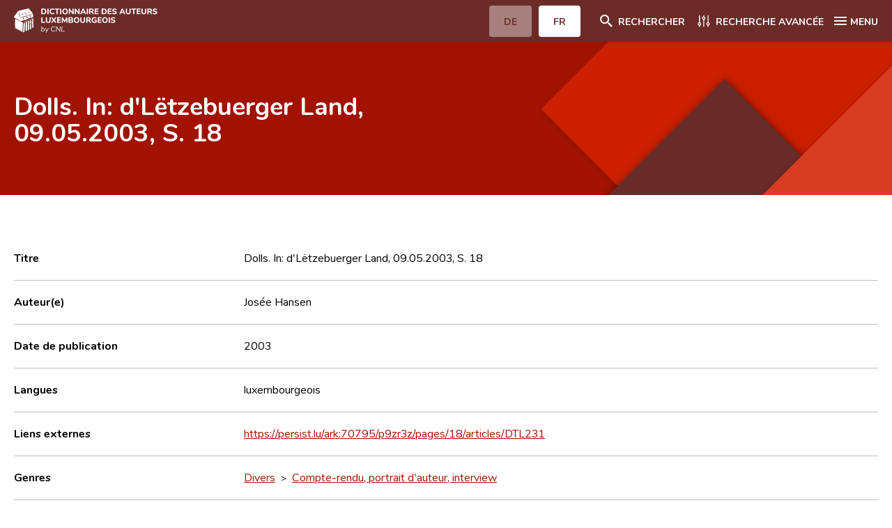

--- FILE ---
content_type: text/html; charset=UTF-8
request_url: https://www.autorenlexikon.lu/page/document/920/9205/1/FRE/index.html
body_size: 26297
content:
                                                                     <!DOCTYPE html>  <!--[if IE 8]>
	<html lang="fr" class="ie-8">
<![endif]-->
<!--[if IE 9]>
	<html lang="fr" class="ie-9">
<![endif]-->
<!--[if IE 10]>
	<html lang="fr" class="ie-10">
<![endif]-->
<!--[if IE 11]>
	<html lang="fr" class="ie-11">
<![endif]-->
<!--[if IE]>
	<html lang="fr" class="ie">
<![endif]-->
<!--[if !(IE)]>
	<!--><html lang="fr" dir="ltr">
<!--<![endif]-->  <head>                                            <meta charset="utf-8">
<meta http-equiv="x-ua-compatible" content="ie=edge">
<meta name="viewport" content="width=device-width, height=device-height, initial-scale=1, minimal-ui">
<meta name="format-detection" content="telephone=no">
<!-- SEO -->
<title>Dolls. In: d'Lëtzebuerger Land, 09.05.2003, S. 18 - Dictionnaire des auteurs luxembourgeois</title>
<meta name="description" content="Le Centre national de littérature (CNL) présente la vie et l’œuvre des auteurs qui, depuis 1815, ont participé à la vie littéraire du Luxembourg.">
<meta name="keywords" content="Le Centre national de littérature, CNL, auteurs, littérature, Luxembourg">  <meta property="og:locale" content="tmp_lang">
<meta property="og:site_name" content="Dictionnaire des auteurs luxembourgeois">
<meta property="og:type" content="website">
<meta property="og:url" content="https://www.autorenlexikon.lu">
<meta property="og:title" content="Dictionnaire des auteurs luxembourgeois">
<meta property="og:description" content="Le Centre national de littérature (CNL) présente la vie et l’œuvre des auteurs qui, depuis 1815, ont participé à la vie littéraire du Luxembourg.">
<meta property="og:image" content="">
<meta property="og:image:width" content="1200">
<meta property="og:image:height" content="630">
<meta property="og:image:alt" content="/img/seo/opengraph.jpg">
<meta name="twitter:card" content="summary_large_image">
<meta name="twitter:url" content="https://www.autorenlexikon.lu" />
<meta name="twitter:title" content="Dictionnaire des auteurs luxembourgeois">
<meta name="twitter:description" content="Le Centre national de littérature (CNL) présente la vie et l’œuvre des auteurs qui, depuis 1815, ont participé à la vie littéraire du Luxembourg.">
<link href="#/" rel="canonical">
<link href="#/" rel="home">
<link href="#/" rel="alternate" hreflang="x-default">
<!-- Base -->
<base href="#">
<!-- Homepage -->
<link rel="home" href="#/fr/">
<!-- Favicons -->
<link rel="apple-touch-icon" sizes="180x180" href="/favicon/apple-touch-icon.png">
<link rel="icon" type="image/png" sizes="32x32" href="/favicon/favicon-32x32.png">
<link rel="icon" type="image/png" sizes="16x16" href="/favicon/favicon-16x16.png">
<link rel="manifest" href="/favicon/site.webmanifest">
<link rel="mask-icon" href="/favicon/safari-pinned-tab.svg" color="#a11300">
<meta name="msapplication-TileColor" content="#a11300">
<meta name="theme-color" content="#ffffff">   <!-- FONT AWESOME -->
<link rel="stylesheet" href="/mmpCMS/font-awesome_4.x/css/font-awesome.min.css" type="text/css" media="screen">
<!-- CSS -->
<link rel="stylesheet" href="/css/jquery.typeahead.min.css">
<link rel="stylesheet" type="text/css" href="/css/styles.css">
<link rel="stylesheet" type="text/css" href="/css/print.css" media="print">  </head>
<body id="body" >
	<div class="body__inner overflow-hidden">      <div class="cookies__wrapper sm:flex sm:items-baseline sm:justify-center">
	<p>Nous utilisons des cookies essentiels pour vous assurer une meilleure expérience sur notre site web. <a href="/online/www/menuFooter/2284/FRE/index.html">En savoir plus</a></p>  <button type="button" name="allow__cookies" class="btn btn--filled--reverse allow__cookies close__cookies">OK</button>
</div>
<header class="header">
	<div class="container">
		<div class="header__navbar flex justify-between">
			<div class="header__logo w-1/2 sm:w-1/4">
				<a href="/online/www/menuHeader/home/FRE/index.html" class="flex items-center h-full"><img src="/img/logos/brand-fr-neg@3x.svg" alt="CNL | Dictionnaire des auteurs luxembourgeois"></a>
			</div>
			<div class="header__menus__btn flex items-center">
				<div class="header__langsMenuMob hidden sm:block">
					<ul class="flex">         <li >  <a href="/page/document/920/9205/1/DEU/index.html" class="btn btn--filled--reverse rounded"><span>DE</span></a>  </li>
						<li class="active">  <a href="#" class="btn btn--filled--reverse rounded"><span>FR</span></a>  </li>
					</ul>
				</div>  <div class="header__searchMenu">
					<a href="/online/www/menuHeader/home/FRE/index.html" class="flex items-center"><span class="icon svg icon__search icon-left"><svg xmlns="http://www.w3.org/2000/svg" width="24" height="24" viewBox="0 0 24 24"><path fill="#ffffff" fill-rule="evenodd" d="M15.731 14.204h-.804l-.285-.275A6.591 6.591 0 0016.24 9.62a6.62 6.62 0 10-6.62 6.62c1.64 0 3.147-.6 4.308-1.598l.275.285v.804l5.092 5.083 1.518-1.518-5.083-5.092zm-6.11 0A4.577 4.577 0 015.036 9.62 4.577 4.577 0 019.62 5.037a4.577 4.577 0 014.584 4.583 4.577 4.577 0 01-4.584 4.584z"/></svg></span><span class="hidden sm:block">Rechercher</span></a>
				</div>
				<div class="header__detailMenu">
					<a href="/online/www/menuSearch/FRE/index.html" class="flex items-center"><span class="svg icon icon__filter icon-left"><svg xmlns="http://www.w3.org/2000/svg" width="24" height="24" viewBox="0 0 24 24"><g fill="none" fill-rule="evenodd"><path fill="#ffffff" d="M8.135 16.306a2.419 2.419 0 00-1.76-2.325V4.424a.659.659 0 10-1.318 0v9.557a2.414 2.414 0 000 4.65v1.412a.659.659 0 001.318 0V18.63a2.419 2.419 0 001.76-2.325zm-2.419 1.106a1.101 1.101 0 110-2.202 1.101 1.101 0 010 2.202zm14.739-1.106a2.419 2.419 0 00-1.76-2.325V4.424a.659.659 0 10-1.318 0v9.557a2.414 2.414 0 000 4.65v1.412a.659.659 0 001.318 0V18.63a2.419 2.419 0 001.76-2.325zm-2.419 1.106a1.101 1.101 0 110-2.202 1.101 1.101 0 010 2.202zM9.457 8.165a2.419 2.419 0 001.76 2.325v9.557a.659.659 0 101.318 0V10.49a2.414 2.414 0 000-4.65V4.43a.659.659 0 10-1.318 0V5.84a2.419 2.419 0 00-1.76 2.325zm2.419-1.106a1.101 1.101 0 110 2.202 1.101 1.101 0 010-2.202z"/></g></svg></span><span class="hidden sm:block">Recherche avancée</span></a>
				</div>
				<div class="header__mainMenu">
					<button class="hamburger hamburger--squeeze icon--flex left" type="button"><span class="hamburger-box icon"><span class="hamburger-inner"></span></span><span class="hidden sm:block">MENU</span></button>
				</div>
			</div>
		</div>
		<nav class="header__menus sm:flex">
			<div class="header__langsMenuMob w-full sm:hidden">
				<ul class="flex">
					<li >  <a href="/page/document/920/9205/1/DEU/index.html" class="btn btn--filled--reverse rounded"><span>DE</span></a>  </li>
					<li class="active">  <a href="#" class="btn btn--filled--reverse rounded"><span>FR</span></a>  </li>
				</ul>   </div>
			<ul class="w-full">   <li>
						<a href="/online/www/menuHeader/home/FRE/index.html"> Accueil </a>
					</li>    <li>
						<a href="/online/www/menuHeader/8/FRE/index.html"> Auteur(e)s A-Z </a>
					</li>    <li>
						<a href="/online/www/menuSearch/FRE/index.html"> Recherche avancée </a>
					</li>    <li>
						<a href="/online/www/menuHeader/1176/FRE/index.html"> Foire aux questions </a>
					</li>    <li>
						<a href="/online/www/menuHeader/5/FRE/index.html"> CNL </a>
					</li>    <li>
						<a href="/online/www/menuHeader/6/FRE/index.html"> Équipe scientifique </a>
					</li>    <li>
						<a href="/online/www/menuHeader/7/FRE/index.html"> Contact </a>
					</li>   </ul>
		</nav>
	</div>
</header>             <main class="webpage artworks artworks__details">
		<div class="webpage__intro flex flex-col justify-center">
			<div class="container">
				<div class="-mx-8">
					<div class="webpage__intro__content w-full sm:w-10/12 md:w-9/12 lg:w-7/12 px-8">
						<h1 class="artwork__title">Dolls. In: d'Lëtzebuerger Land, 09.05.2003, S. 18</h1>  </div>
				</div>
			</div>
		</div>
		<div class="container">
			<div class="sm:flex -mx-8">
				<div class="webpage__content w-full px-8">
					<section id="section-infos" class="section section__infos">
						<h2 class="hidden h3">Infos</h2>
						<ul class="section__content listType--1">
							<li class="item sm:flex sm:items-center border-b border-border">
								<div class="item__inner w-full sm:w-1/2 md:w-1/4">
									<strong>Titre</strong>
								</div>
								<div class="item__inner w-full sm:w-1/2 md:w-3/4">
									<span>Dolls. In: d'Lëtzebuerger Land, 09.05.2003, S. 18</span>
								</div>
							</li>        <li class="item sm:flex sm:items-center border-b border-border">
									<div class="item__inner w-full sm:w-1/2 md:w-1/4">
										<strong>Auteur(e)</strong>
									</div>
									<div class="item__inner w-full sm:w-1/2 md:w-3/4">       <span>Josée Hansen</span> <br>     </div>
							</li>                <li class="item sm:flex sm:items-center border-b border-border">
								<div class="item__inner w-full sm:w-1/2 md:w-1/4">
									<strong>Date de publication</strong>
								</div>
								<div class="item__inner w-full sm:w-1/2 md:w-3/4">
									<span>2003</span>
								</div>
							</li>         <li class="item sm:flex sm:items-center border-b border-border">
								<div class="item__inner w-full sm:w-1/2 md:w-1/4">
									<strong>Langues</strong>
								</div>
								<div class="item__inner w-full sm:w-1/2 md:w-3/4">  <span>luxembourgeois </span>  </div>
							</li>        <li class="item sm:flex sm:items-center border-b border-border">
								<div class="item__inner w-full sm:w-1/2 md:w-1/4">
									<strong>Liens externes</strong>
								</div>
								<div class="item__inner w-full sm:w-1/2 md:w-3/4">
									<a target="_blank" href="https://persist.lu/ark:70795/p9zr3z/pages/18/articles/DTL231">https://persist.lu/ark:70795/p9zr3z/pages/18/articles/DTL231</a>
								</div>
							</li>   <li class="item sm:flex sm:items-center border-b border-border">
								<div class="item__inner w-full sm:w-1/2 md:w-1/4">
									<strong>Genres</strong>
								</div>
								<div class="item__inner w-full sm:w-1/2 md:w-3/4">      <ul>   <li>  <a href="/page/genre/028/28/FRE/index.html"> Divers </a> &nbsp;>&nbsp;  <a href="/page/genre/042/42/FRE/index.html"> Compte-rendu, portrait d'auteur, interview </a> </li>  </ul>   </div>
							</li>      </ul>
					</section>                                              <section id="section-related" class="section section__documents">
								<div class="section__head border-b">
									<h2 class="h3">Documents apparentés</h2>
									<div class="thead hidden sm:flex">
										<button id="related-type" type="button" data-column="type" data-sort="asc" class="sm:flex items-center w-full sm:w-1/4"><span>Type</span><span class="svg icon icon__sort icon-right"><svg xmlns="http://www.w3.org/2000/svg" width="24" height="24" viewBox="0 0 24 24"><path fill="#A11300" fill-rule="evenodd" d="M9.992 14.01V8c0-.55-.45-1-1-1s-1 .45-1 1v6.01h-1.79c-.45 0-.67.54-.35.85l2.79 2.78c.2.19.51.19.71 0l2.79-2.78c.32-.31.09-.85-.35-.85h-1.8zm2.218-3.238H14v6.01c0 .55.45 1 1 1s1-.45 1-1v-6.01h1.79c.45 0 .67-.54.35-.85l-2.79-2.78a.513.513 0 00-.71 0l-2.79 2.78a.5.5 0 00.36.85z"></path></svg></span></button>
										<button type="button" class="sm:flex items-center w-full sm:w-1/5"><span>Auteur(e)</span></button>
										<button id="related-title" type="button" data-column="title" data-sort="asc" class="sm:flex items-center w-full"><span>Titre</span><span class="svg icon icon__sort icon-right"><svg xmlns="http://www.w3.org/2000/svg" width="24" height="24" viewBox="0 0 24 24"><path fill="#A11300" fill-rule="evenodd" d="M9.992 14.01V8c0-.55-.45-1-1-1s-1 .45-1 1v6.01h-1.79c-.45 0-.67.54-.35.85l2.79 2.78c.2.19.51.19.71 0l2.79-2.78c.32-.31.09-.85-.35-.85h-1.8zm2.218-3.238H14v6.01c0 .55.45 1 1 1s1-.45 1-1v-6.01h1.79c.45 0 .67-.54.35-.85l-2.79-2.78a.513.513 0 00-.71 0l-2.79 2.78a.5.5 0 00.36.85z"></path></svg></span></button>
										<button id="related-year" type="button" data-column="year" data-sort="asc" class="sm:flex items-center w-full sm:w-1/5"><span>Année</span><span class="svg icon icon__sort icon-right"><svg xmlns="http://www.w3.org/2000/svg" width="24" height="24" viewBox="0 0 24 24"><path fill="#A11300" fill-rule="evenodd" d="M9.992 14.01V8c0-.55-.45-1-1-1s-1 .45-1 1v6.01h-1.79c-.45 0-.67.54-.35.85l2.79 2.78c.2.19.51.19.71 0l2.79-2.78c.32-.31.09-.85-.35-.85h-1.8zm2.218-3.238H14v6.01c0 .55.45 1 1 1s1-.45 1-1v-6.01h1.79c.45 0 .67-.54.35-.85l-2.79-2.78a.513.513 0 00-.71 0l-2.79 2.78a.5.5 0 00.36.85z"></path></svg></span></button>
									</div>
								</div>
								<ul class="section__content evenodd">   <li class="item sm:flex sm:items-center border-b sm:border-border">
							<div class="item__inner w-full sm:w-1/4">
								<strong class="block w-full sm:hidden">Type</strong>
								<div class="redactor body list">
									<ul class="categories">
										<li>Oeuvre commentée</li>
									</ul>
								</div>
							</div>
							<div class="item__inner w-full sm:w-1/5">
								<strong class="block w-full sm:hidden">Auteur</strong>     <a href="/page/author/516/5165/FRE/index.html"><span>Nico Helminger [Auteur]</span></a>   </div>
							<div class="item__inner w-full">
								<strong class="block w-full sm:hidden">Titre</strong>
								<div class="redactor body list">
									<a href="/page/document/430/4305/1/FRE/index.html">f@king love & death sou niewebäi</a>
								</div>
							</div>
							<div class="item__inner w-full sm:w-1/5">
								<strong class="block w-full sm:hidden">Année</strong>
								<div class="redactor body list">
									<p>2003</p>
								</div>
							</div>
						</li>   </ul>
					</section>
					<script>
						document.addEventListener("DOMContentLoaded", function(event) {
							$("#related-type,#related-title,#related-year").on("click", function(){
								$(this).data("sort") == 'asc' ? $(this).data("sort","desc") : $(this).data("sort","asc");
								$('#section-related ul').html('<li class="item sm:flex sm:items-center border-b border-darkgray sm:border-border"><img src="/img/ajax-loader.gif" style="height:32px;width:32px;margin: 0 auto;"></li>');
								$('#section-related ul').load('/mmp/ajax.relatedTable/FRE/1?document=9205&column='+ $(this).data("column") + '&sort=' + $(this).data("sort"));
							});
						});
					</script>       </div>
			</div>
		</div>
	</main>    <script type="text/javascript">
	$(function() {
		$(".iconBookmark").click(function(event) {
			event.stopPropagation();
			
			theId = $(this).attr('data-document');
			theOperation = 0;
			if ($(this).children().hasClass("fa-bookmark")) {
				$(this).children().removeClass("fa-bookmark").addClass("fa-bookmark-o");
				$(this).children().attr("data-original-title", "Ajouter un favori").tooltip('show');
				$(this).attr("title", "Ajouter un favori");
				theOperation = 0;
			} else {
				$(this).children().removeClass("fa-bookmark-o").addClass("fa-bookmark");
				$(this).children().attr("data-original-title", "Supprimer un favori").tooltip('show');
				$(this).attr("title", "Supprimer un favori");
				theOperation = 1;
			}
			
			$.ajax({
				url: "/mmp/cnlAccount.setBookmark/FRE/1",
				type: "post",
				dataType: "text",
				async: false,
				data: {
					"type": "document",
					"id": theId,
					"operation": theOperation
				},
				success: function(response, textStatus, jqXHR) {
					console.log('success: '+ textStatus, response);
					if (response == '1' || response == '0') {
						if (response == '1') {
							alert("Favori a été créé");
						} else {
							alert("Favori a été supprimé");
						}
					} else {
						alert("Bookmark problem: unexpected response: " + response);
					}
				},
				error: function(jqXHR, textStatus, errorThrown) {
					console.log('error(s): '+ textStatus, errorThrown);
					alert("Bookmark problem: " + textStatus + ' ' + errorThrown);
				}
			});
		});
	});
</script>   <footer class="footer">
	<div class="container">
		<div class="sm:flex sm:flex-wrap">
			<div class="footer__brand px-8 py-2 w-full sm:w-1/2 md:w-3/12">
				<a href="/online/www/menuHeader/home/FRE/index.html"><img src="/img/logos/brand-fr@3x.svg" alt="CNL | Dictionnaire des auteurs luxembourgeois"></a>
			</div>
			<div class="footer__contactInfos px-8 w-full sm:w-1/2 md:w-3/12">
				<div class="wrapper tel">
					<span>T : </span>
					<a href="tel:+3523269551">
						<span>(+352) 326955-1</span>
					</a>
				</div>
				<div class="wrapper fax">
					<span>F : </span>
					<span>(+352) 327090</span>
				</div>
				<div class="wrapper mail">
					<span>M : </span>
					<a href="mailto:autorenlexikon@cnl.etat.lu">
						<span>autorenlexikon@cnl.etat.lu</span>
					</a>
				</div>
			</div>
			<div class="footer__newsletter px-8 w-full md:w-1/2">
				<h4>Newsletter</h4>
				<form method="post" id="newsletterForm" class="mt-4 flex items-center" onsubmit="subscribeNewsletter();return false;">
					<input type="email" name="email" id="email" placeholder="Entrez votre mail" class="rounded-tl rouned-bl">
					<input type="submit" name="submit" value="Souscrire" class="btn btn--filled rounded-tr rounded-br">
				</form>
			</div>
		</div>
		<div class="sm:flex">
			<nav class="footer__legalMenu w-full px-8">
				<ul class="sm:flex">  <li>
							<a href="/online/www/menuFooter/106/FRE/index.html"> A propos du site </a>
						</li>  <li>
							<a href="/online/www/menuFooter/2284/FRE/index.html"> Protection des données personnelles </a>
						</li>  </ul>
			</nav>
		</div>
	</div>
</footer>  </div>   <script src="/js/jquery/jquery-3.5.1.min.js"></script>
<script src="/js/js-cookies/js-cookies.min.js"></script>
<script src="/js/what-input/what-input.min.js"></script>
<script src="/js/jquery/jquery.details.min.js"></script>
<script src="/js/slick/slick.min.js"></script>
<script src="/js/nice-select/nice-select.min.js"></script>
<script src="/js/typeahead/jquery.typeahead.min.js"></script>
<!-- JS scripts -->
<script type="text/javascript">
 $(document).ready(function() {
 Cookies.get("cookies");
 function e() {
 $(".cookies__wrapper").removeClass("active")
 }
 "false" !== Cookies.get("cookiesAlert") ? $(".cookies__wrapper").addClass("active") : e(),
 $(".close__cookies").on("click", function() {
 e(), Cookies.set("cookiesAlert", "false", {
 expires: 30
 })
 }),
 $(".decline__cookies").on("click", function() {
 Cookies.set("cookies", "decline", {
 expires: 30
 })
 }),
 $(".allow__cookies").on("click", function() {
 Cookies.set("cookies", "allow", {
 expires: 30
 })
 })
 }),
 $(document).ready(function() {
 $("body img").on("contextmenu", function(e) {
 return e.preventDefault(), !1
 }),
 $("body img").on("mousedown", function(e) {
 e.preventDefault()
 })
 }),
 $(document).ready(function() {
 $(".hamburger").on("click", function() {
 $("body").removeClass("btnMenu--open"),
 $(".btnMenuWrapper .btn--menu").removeClass("is-active"),
 $("body").toggleClass("menu--open"),
 $(this).toggleClass("is-active")
 }),
 $(".btnMenuWrapper .btn--menu").on("click", function() {
 $("body").toggleClass("btnMenu--open"),
 $(this).toggleClass("is-active")
 }),
 $(".webpage__menu li a").on("click", function() {
 $("body").removeClass("btnMenu--open"),
 $(".btnMenuWrapper .btn--menu").removeClass("is-active")
 })
 }),
 $(document).on("scroll resize orientationchange", function() {
 function e(e, n, t) {
 n < e ? $("body").addClass(t) : ($("body").removeClass(t + " btnMenu--open"),
 $(".btnMenuWrapper .btn--menu").removeClass("is-active"))
 }
 var n = $(this).scrollTop(),
 t = $(".header").outerHeight();
 e(n, t, "sticky--header"),
 0 < $(".btnMenuWrapper").length && e(n, $(".btnMenuWrapper").offset().top + $(".btnMenuWrapper").height() - t, "sticky--btnMenuWrapper")
 }),
 $(document).ready(function() {
			if($("main.authors__details").length){
				$("section").each(function(){
					var item = document.createElement("li");
					var link = document.createElement("a");
					link.href = "#" + $(this).attr("id");
					link.innerHTML = $(this).find("h2").text();
					item.appendChild(link);
					$('#sections').append(item);
				});
			}
 function e(n) {
 $('a[href^="#"]').click(function() {
 var e = $(this).attr("href");
 return $("html, body").animate({
 scrollTop: $(e).offset().top - n
 }, "slow"), !1
 })
 }
 640 < $(window).width() ? e(80) : e(122)
 }),
 $(document).ready(function() {
 $("details").on("click", function() {
 $(this).attr("open") ? $(this).parents("details").removeAttr("open") : ($("details").removeAttr("open"),
 $(this).attr("open"))
 }),
 $("html").addClass($.fn.details.support ? "details" : "no-details"),
 $("details").details()
 }),
 $(document).ready(function() {
 $("select").niceSelect()
 }),
 $(document).ready(function() {
 var e = $(".slider__gallery");
 if (0 < e.length) {
 var n = {
 slidesToShow: 2,
 centerMode: !1,
 infinite: !0,
 speed: 1e3,
 variableWidth: !0,
 arrows: !0,
					dots: !0,
					focusOnSelect: !0,
 appendArrows: $(".slider__gallery + .slider__nav"),
 appendDots: $(".slider__gallery + .slider__nav"),
 responsive: [{
 breakpoint: 640,
 settings: {
 slidesToShow: 1
 }
 }]
 };
 e.slick(n);
 /*e[0].slick.slideCount <= 3 && (n.slidesToShow = 1, n.centerMode = !1, n.focusOnSelect = 0);
 e.slick("slickSetOption", n);*/
 }
 var t = $(".slider__authors");
 if (0 < t.length) {
 t.slick({
 slidesToShow: 6,
 speed: 1e3,
 arrows: !0,
 responsive: [{
 breakpoint: 1024,
 settings: {
 slidesToShow: 4
 }
 }, {
 breakpoint: 640,
 settings: {
 slidesToShow: 2
 }
 }]
 })
			}
			$('#section-gallery .slick-slide').on('click', function (e){ 
				let slideClicked = $(e.currentTarget).attr("data-slick-index"); 
			});
 }),
 $(document).ready(function() {
 function e(s) {
 return function(e, n) {
 var t;
 t = [],
 substrRegex = new RegExp(e, "i"),
 $.each(s, function(e, n) {
 substrRegex.test(n) && t.push(n)
 }),
 n(t)
 }
			};
			$.typeahead({
				input:'.typeahead.locality',
				minLength: 3,
				dynamic: true,
				delay: 500,
				maxItem: 10,
				accent:true,
				emptyTemplate: "Aucun résultat trouvé",
				template: function(query, item){
					return '<div class="tt-suggestion tt-selectable">{{name}}</div>'
				},
				cancelButton: false,
				group: {
					template: '<div class="flex items-center"><h3 class="mr-8">{{group}}</h3></div>'
				},
				maxItemPerGroup: 5,
				source: { Localité: {
						display:"name",
						ajax:{
							url: "/mmp/ajax.locations/FRE/1",
							data: {
								query: "{{query}}"
							},
							path: ''
						}
					}, Pays: {
						display:"name",
						ajax:{
							url: "/mmp/ajax.countries/FRE/1",
							data: {
								query: "{{query}}"
							},
							path: ''
						}
					}
				},
				callback: {
					onSearch: function(node,query){
						$("#search_location").val('');
						$("#search_location_type").val('');
					},
					onClick: function (node, a, item, event){
						$("#search_location").val(item.id);
						$("#search_location_type").val(item.type);
					},
					onCancel: function (node,event){
						$("#search_location").val('');
						$("#search_location_type").val('');
					}
				}
			});
			$.typeahead({
				input:'.typeahead.search',
				minLength: 3,
				dynamic: true,
				delay: 500,
				maxItem: 9,
				cancelButton: false,
				accent:true,
				group: {
					template: '<div class="flex items-center"><h3 class="mr-8">{{group}}</h3></div>'
				},
				maxItemPerGroup: 3,
				source: {
					'Auteur(e)s': {
						display:"name",
						template: '<div class="tt-suggestion tt-selectable">{{name}}</div>',
						ajax:{
							url: "/mmp/ajax.authors/FRE/1",
							data: {
								query: "{{query}}"
							},
							path: ''
						}
					},
					'Documents': {
						display:"title",
						template: '<div class="tt-suggestion tt-selectable">{{title}}</div>',
						ajax:{
							url: "/mmp/ajax.documents/FRE/1",
							data: {
								query: "{{query}}"
							},
							path: ''
						}
					},
					'Distinctions': {
						display:"award",
						template: '<div class="tt-suggestion tt-selectable">{{award}}</div>',
						ajax:{
							url: "/mmp/ajax.awards/FRE/1",
							data: {
								query: "{{query}}"
							},
							path: ''
						}
					}
				},
				callback: {
				}
			})
			$.typeahead({
				input:'.typeahead.document',
				minLength: 3,
				dynamic: true,
				delay: 500,
				maxItem: 3,
				cancelButton: false,
				source: {
					'Documents': {
						display:"title",
						template: '<div class="tt-suggestion tt-selectable">{{title}}</div>',
						ajax:{
							url: "/mmp/ajax.documents/FRE/1",
							data: {
								query: "{{query}}"
							},
							path: ''
						}
					}
				},
				callback: {
				}
			})
			$.typeahead({
				input:'.typeahead.author',
				minLength: 3,
				dynamic: true,
				delay: 500,
				maxItem: 3,
				cancelButton: false,
				source: {
					'Auteur(e)s': {
						display:"name",
						template: '<div class="tt-suggestion tt-selectable">{{name}}</div>',
						ajax:{
							url: "/mmp/ajax.authors/FRE/1",
							data: {
								query: "{{query}}"
							},
							path: ''
						}
					}
				},
				callback: {
				}
			})
 });
		$(document).ready(function(){
			var today = new Date();
			today = String(today.getDate()).padStart(2, '0') + '.' + String(today.getMonth() + 1).padStart(2, '0') + '.' + today.getFullYear();
			$('#dateToday').html(today);
			$('#currentURL').html(window.location.protocol + '//' + window.location.host);
			$('input[name=search_category]').change(function(){
				let section = $(this).val();
				$('section.section').each(function(){
					(section == '') ? $(this).show() : $(this).hide();$('section.section__'+section).show();
				})
			});
		});
		function subscribeNewsletter(){
		let email = $("#email").val();
		$.ajax({
			type: "get",
			url: "/mmp/cnlAccount.setNewsletter/FRE/1?email=" + email,
			success: function (data, textStatus, jqXHR) {
				if (data == '0') {
					alert("Vous avez souscrit à la newsletter." + data);
				}else if (data == '1'){
					alert("Vous êtes déjà souscrit à la newsletter.");
				}else{
					alert("Une adresse email valide est requise.");
				}
			},
			error: function (jqXHR, textStatus, errorThrown) {
				alert("Request failed: " + textStatus);
			}
		});
	}
</script> </body>
</html>